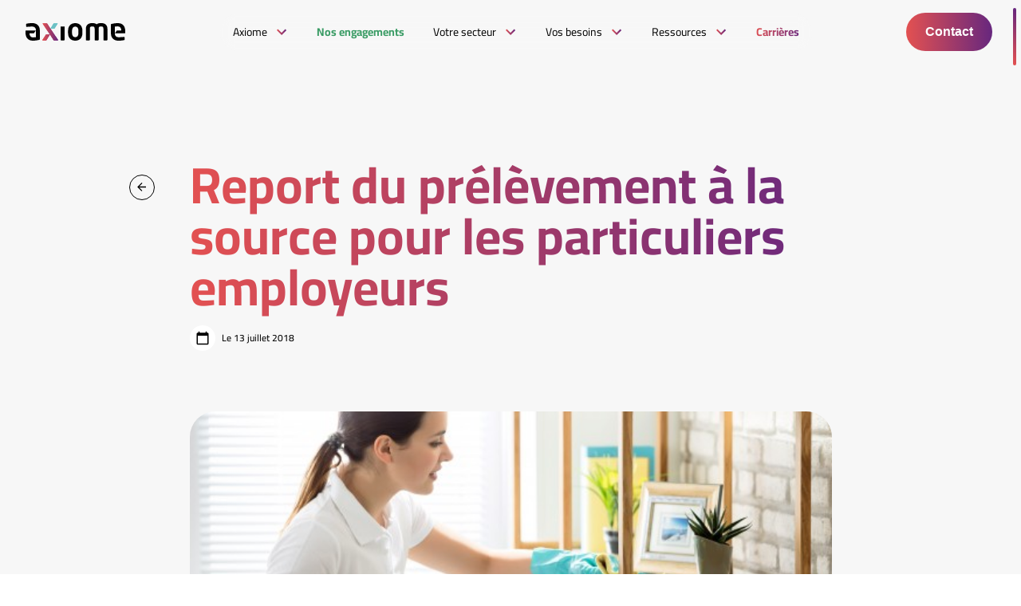

--- FILE ---
content_type: text/html; charset=UTF-8
request_url: https://axiomeassocies.fr/article/report-du-prelevement-a-la-source-pour-les-particuliers-employeurs/
body_size: 15971
content:

<!doctype html>
<html class="no-js" lang="fr-FR">
<head>
    <meta charset="UTF-8" />
    <link rel="stylesheet" href="https://axiomeassocies.fr/app/themes/ikuzo-starter/style.css" type="text/css" media="screen" />
    <meta http-equiv="Content-Type" content="text/html; charset=UTF-8" />
    <meta http-equiv="X-UA-Compatible" content="IE=edge">
    <meta name="viewport" content="width=device-width, initial-scale=1">

    <link rel="apple-touch-icon" sizes="180x180" href="https://axiomeassocies.fr/app/themes/ikuzo-starter/assets/favicon/apple-touch-icon.png">
    <link rel="icon" type="image/png" sizes="32x32" href="https://axiomeassocies.fr/app/themes/ikuzo-starter/assets/favicon/favicon-32x32.png">
    <link rel="icon" type="image/png" sizes="16x16" href="https://axiomeassocies.fr/app/themes/ikuzo-starter/assets/favicon/favicon-16x16.png">
    <link rel="manifest" href="https://axiomeassocies.fr/app/themes/ikuzo-starter/assets/favicon/site.webmanifest">
    <link rel="mask-icon" href="https://axiomeassocies.fr/app/themes/ikuzo-starter/assets/favicon/safari-pinned-tab.svg" color="#5bbad5">
    <link rel="shortcut icon" href="https://axiomeassocies.fr/app/themes/ikuzo-starter/assets/favicon/favicon.ico">
    <meta name="msapplication-TileColor" content="#da532c">
    <meta name="msapplication-config" content="https://axiomeassocies.fr/app/themes/ikuzo-starter/assets/favicon/browserconfig.xml">

    <meta name='robots' content='noindex, nofollow' />

	<!-- This site is optimized with the Yoast SEO plugin v23.3 - https://yoast.com/wordpress/plugins/seo/ -->
	<title>Report du prélèvement à la source pour les particuliers employeurs - Axiome Associés</title>
	<meta property="og:locale" content="fr_FR" />
	<meta property="og:type" content="article" />
	<meta property="og:title" content="Report du prélèvement à la source pour les particuliers employeurs - Axiome Associés" />
	<meta property="og:description" content="Le prélèvement à la source sur les salaires versés par les particuliers employeurs ne s’appliquera qu’à partir de 2020." />
	<meta property="og:url" content="https://axiomeassocies.fr/article/report-du-prelevement-a-la-source-pour-les-particuliers-employeurs/" />
	<meta property="og:site_name" content="Axiome Associés" />
	<meta property="article:publisher" content="https://www.facebook.com/groupeaxiomeassocies/" />
	<meta property="article:modified_time" content="2025-07-03T17:08:54+00:00" />
	<meta name="twitter:card" content="summary_large_image" />
	<meta name="twitter:site" content="@axiomeassocies" />
	<meta name="twitter:label1" content="Durée de lecture estimée" />
	<meta name="twitter:data1" content="1 minute" />
	<script type="application/ld+json" class="yoast-schema-graph">{"@context":"https://schema.org","@graph":[{"@type":"WebPage","@id":"https://axiomeassocies.fr/article/report-du-prelevement-a-la-source-pour-les-particuliers-employeurs/","url":"https://axiomeassocies.fr/article/report-du-prelevement-a-la-source-pour-les-particuliers-employeurs/","name":"Report du prélèvement à la source pour les particuliers employeurs - Axiome Associés","isPartOf":{"@id":"https://axiomeassocies.fr/#website"},"datePublished":"2018-07-13T08:00:00+00:00","dateModified":"2025-07-03T17:08:54+00:00","breadcrumb":{"@id":"https://axiomeassocies.fr/article/report-du-prelevement-a-la-source-pour-les-particuliers-employeurs/#breadcrumb"},"inLanguage":"fr-FR","potentialAction":[{"@type":"ReadAction","target":["https://axiomeassocies.fr/article/report-du-prelevement-a-la-source-pour-les-particuliers-employeurs/"]}]},{"@type":"BreadcrumbList","@id":"https://axiomeassocies.fr/article/report-du-prelevement-a-la-source-pour-les-particuliers-employeurs/#breadcrumb","itemListElement":[{"@type":"ListItem","position":1,"name":"Accueil","item":"https://axiomeassocies.fr/"},{"@type":"ListItem","position":2,"name":"Ressources","item":"/ressources"},{"@type":"ListItem","position":3,"name":"Veille métier","item":"/ressources/veille-metier"},{"@type":"ListItem","position":4,"name":"Report du prélèvement à la source pour les particuliers employeurs"}]},{"@type":"WebSite","@id":"https://axiomeassocies.fr/#website","url":"https://axiomeassocies.fr/","name":"Axiome Associés","description":"Experts comptables Audit Avignon Montpellier Nimes Perpignan Béziers","publisher":{"@id":"https://axiomeassocies.fr/#organization"},"potentialAction":[{"@type":"SearchAction","target":{"@type":"EntryPoint","urlTemplate":"https://axiomeassocies.fr/?s={search_term_string}"},"query-input":"required name=search_term_string"}],"inLanguage":"fr-FR"},{"@type":"Organization","@id":"https://axiomeassocies.fr/#organization","name":"Axiome Associés","url":"https://axiomeassocies.fr/","logo":{"@type":"ImageObject","inLanguage":"fr-FR","@id":"https://axiomeassocies.fr/#/schema/logo/image/","url":"https://axiomeassocies.fr/app/uploads/2023/01/logo-axiome-associes.jpg","contentUrl":"https://axiomeassocies.fr/app/uploads/2023/01/logo-axiome-associes.jpg","width":1000,"height":270,"caption":"Axiome Associés"},"image":{"@id":"https://axiomeassocies.fr/#/schema/logo/image/"},"sameAs":["https://www.facebook.com/groupeaxiomeassocies/","https://x.com/axiomeassocies","https://www.linkedin.com/company/axiome-associes/","https://www.instagram.com/axiome_associes/"]}]}</script>
	<!-- / Yoast SEO plugin. -->


<link rel="alternate" type="application/rss+xml" title="Axiome Associés &raquo; Flux" href="https://axiomeassocies.fr/feed/" />
<link rel="alternate" type="application/rss+xml" title="Axiome Associés &raquo; Flux des commentaires" href="https://axiomeassocies.fr/comments/feed/" />
<script type="text/javascript">
/* <![CDATA[ */
window._wpemojiSettings = {"baseUrl":"https:\/\/s.w.org\/images\/core\/emoji\/15.0.3\/72x72\/","ext":".png","svgUrl":"https:\/\/s.w.org\/images\/core\/emoji\/15.0.3\/svg\/","svgExt":".svg","source":{"concatemoji":"https:\/\/axiomeassocies.fr\/wp\/wp-includes\/js\/wp-emoji-release.min.js"}};
/*! This file is auto-generated */
!function(i,n){var o,s,e;function c(e){try{var t={supportTests:e,timestamp:(new Date).valueOf()};sessionStorage.setItem(o,JSON.stringify(t))}catch(e){}}function p(e,t,n){e.clearRect(0,0,e.canvas.width,e.canvas.height),e.fillText(t,0,0);var t=new Uint32Array(e.getImageData(0,0,e.canvas.width,e.canvas.height).data),r=(e.clearRect(0,0,e.canvas.width,e.canvas.height),e.fillText(n,0,0),new Uint32Array(e.getImageData(0,0,e.canvas.width,e.canvas.height).data));return t.every(function(e,t){return e===r[t]})}function u(e,t,n){switch(t){case"flag":return n(e,"\ud83c\udff3\ufe0f\u200d\u26a7\ufe0f","\ud83c\udff3\ufe0f\u200b\u26a7\ufe0f")?!1:!n(e,"\ud83c\uddfa\ud83c\uddf3","\ud83c\uddfa\u200b\ud83c\uddf3")&&!n(e,"\ud83c\udff4\udb40\udc67\udb40\udc62\udb40\udc65\udb40\udc6e\udb40\udc67\udb40\udc7f","\ud83c\udff4\u200b\udb40\udc67\u200b\udb40\udc62\u200b\udb40\udc65\u200b\udb40\udc6e\u200b\udb40\udc67\u200b\udb40\udc7f");case"emoji":return!n(e,"\ud83d\udc26\u200d\u2b1b","\ud83d\udc26\u200b\u2b1b")}return!1}function f(e,t,n){var r="undefined"!=typeof WorkerGlobalScope&&self instanceof WorkerGlobalScope?new OffscreenCanvas(300,150):i.createElement("canvas"),a=r.getContext("2d",{willReadFrequently:!0}),o=(a.textBaseline="top",a.font="600 32px Arial",{});return e.forEach(function(e){o[e]=t(a,e,n)}),o}function t(e){var t=i.createElement("script");t.src=e,t.defer=!0,i.head.appendChild(t)}"undefined"!=typeof Promise&&(o="wpEmojiSettingsSupports",s=["flag","emoji"],n.supports={everything:!0,everythingExceptFlag:!0},e=new Promise(function(e){i.addEventListener("DOMContentLoaded",e,{once:!0})}),new Promise(function(t){var n=function(){try{var e=JSON.parse(sessionStorage.getItem(o));if("object"==typeof e&&"number"==typeof e.timestamp&&(new Date).valueOf()<e.timestamp+604800&&"object"==typeof e.supportTests)return e.supportTests}catch(e){}return null}();if(!n){if("undefined"!=typeof Worker&&"undefined"!=typeof OffscreenCanvas&&"undefined"!=typeof URL&&URL.createObjectURL&&"undefined"!=typeof Blob)try{var e="postMessage("+f.toString()+"("+[JSON.stringify(s),u.toString(),p.toString()].join(",")+"));",r=new Blob([e],{type:"text/javascript"}),a=new Worker(URL.createObjectURL(r),{name:"wpTestEmojiSupports"});return void(a.onmessage=function(e){c(n=e.data),a.terminate(),t(n)})}catch(e){}c(n=f(s,u,p))}t(n)}).then(function(e){for(var t in e)n.supports[t]=e[t],n.supports.everything=n.supports.everything&&n.supports[t],"flag"!==t&&(n.supports.everythingExceptFlag=n.supports.everythingExceptFlag&&n.supports[t]);n.supports.everythingExceptFlag=n.supports.everythingExceptFlag&&!n.supports.flag,n.DOMReady=!1,n.readyCallback=function(){n.DOMReady=!0}}).then(function(){return e}).then(function(){var e;n.supports.everything||(n.readyCallback(),(e=n.source||{}).concatemoji?t(e.concatemoji):e.wpemoji&&e.twemoji&&(t(e.twemoji),t(e.wpemoji)))}))}((window,document),window._wpemojiSettings);
/* ]]> */
</script>
<style id='wp-emoji-styles-inline-css' type='text/css'>

	img.wp-smiley, img.emoji {
		display: inline !important;
		border: none !important;
		box-shadow: none !important;
		height: 1em !important;
		width: 1em !important;
		margin: 0 0.07em !important;
		vertical-align: -0.1em !important;
		background: none !important;
		padding: 0 !important;
	}
</style>
<link rel='stylesheet' id='wp-block-library-css' href='https://axiomeassocies.fr/wp/wp-includes/css/dist/block-library/style.min.css' type='text/css' media='all' />
<style id='global-styles-inline-css' type='text/css'>
:root{--wp--preset--aspect-ratio--square: 1;--wp--preset--aspect-ratio--4-3: 4/3;--wp--preset--aspect-ratio--3-4: 3/4;--wp--preset--aspect-ratio--3-2: 3/2;--wp--preset--aspect-ratio--2-3: 2/3;--wp--preset--aspect-ratio--16-9: 16/9;--wp--preset--aspect-ratio--9-16: 9/16;--wp--preset--color--black: #000000;--wp--preset--color--cyan-bluish-gray: #abb8c3;--wp--preset--color--white: #ffffff;--wp--preset--color--pale-pink: #f78da7;--wp--preset--color--vivid-red: #cf2e2e;--wp--preset--color--luminous-vivid-orange: #ff6900;--wp--preset--color--luminous-vivid-amber: #fcb900;--wp--preset--color--light-green-cyan: #7bdcb5;--wp--preset--color--vivid-green-cyan: #00d084;--wp--preset--color--pale-cyan-blue: #8ed1fc;--wp--preset--color--vivid-cyan-blue: #0693e3;--wp--preset--color--vivid-purple: #9b51e0;--wp--preset--color--primary: #E6B600;--wp--preset--color--secondary: #CC8E02;--wp--preset--color--greydark: #211F1F;--wp--preset--color--grey: #999999;--wp--preset--color--greylight: #E6E1DB;--wp--preset--gradient--vivid-cyan-blue-to-vivid-purple: linear-gradient(135deg,rgba(6,147,227,1) 0%,rgb(155,81,224) 100%);--wp--preset--gradient--light-green-cyan-to-vivid-green-cyan: linear-gradient(135deg,rgb(122,220,180) 0%,rgb(0,208,130) 100%);--wp--preset--gradient--luminous-vivid-amber-to-luminous-vivid-orange: linear-gradient(135deg,rgba(252,185,0,1) 0%,rgba(255,105,0,1) 100%);--wp--preset--gradient--luminous-vivid-orange-to-vivid-red: linear-gradient(135deg,rgba(255,105,0,1) 0%,rgb(207,46,46) 100%);--wp--preset--gradient--very-light-gray-to-cyan-bluish-gray: linear-gradient(135deg,rgb(238,238,238) 0%,rgb(169,184,195) 100%);--wp--preset--gradient--cool-to-warm-spectrum: linear-gradient(135deg,rgb(74,234,220) 0%,rgb(151,120,209) 20%,rgb(207,42,186) 40%,rgb(238,44,130) 60%,rgb(251,105,98) 80%,rgb(254,248,76) 100%);--wp--preset--gradient--blush-light-purple: linear-gradient(135deg,rgb(255,206,236) 0%,rgb(152,150,240) 100%);--wp--preset--gradient--blush-bordeaux: linear-gradient(135deg,rgb(254,205,165) 0%,rgb(254,45,45) 50%,rgb(107,0,62) 100%);--wp--preset--gradient--luminous-dusk: linear-gradient(135deg,rgb(255,203,112) 0%,rgb(199,81,192) 50%,rgb(65,88,208) 100%);--wp--preset--gradient--pale-ocean: linear-gradient(135deg,rgb(255,245,203) 0%,rgb(182,227,212) 50%,rgb(51,167,181) 100%);--wp--preset--gradient--electric-grass: linear-gradient(135deg,rgb(202,248,128) 0%,rgb(113,206,126) 100%);--wp--preset--gradient--midnight: linear-gradient(135deg,rgb(2,3,129) 0%,rgb(40,116,252) 100%);--wp--preset--font-size--small: 0.8em;--wp--preset--font-size--medium: 1.3em;--wp--preset--font-size--large: 1.6em;--wp--preset--font-size--x-large: 42px;--wp--preset--font-size--normal: 1em;--wp--preset--spacing--20: 0.44rem;--wp--preset--spacing--30: 0.67rem;--wp--preset--spacing--40: 1rem;--wp--preset--spacing--50: 1.5rem;--wp--preset--spacing--60: 2.25rem;--wp--preset--spacing--70: 3.38rem;--wp--preset--spacing--80: 5.06rem;--wp--preset--shadow--natural: 6px 6px 9px rgba(0, 0, 0, 0.2);--wp--preset--shadow--deep: 12px 12px 50px rgba(0, 0, 0, 0.4);--wp--preset--shadow--sharp: 6px 6px 0px rgba(0, 0, 0, 0.2);--wp--preset--shadow--outlined: 6px 6px 0px -3px rgba(255, 255, 255, 1), 6px 6px rgba(0, 0, 0, 1);--wp--preset--shadow--crisp: 6px 6px 0px rgba(0, 0, 0, 1);}:root { --wp--style--global--content-size: 1320px;--wp--style--global--wide-size: 1320px; }:where(body) { margin: 0; }.wp-site-blocks > .alignleft { float: left; margin-right: 2em; }.wp-site-blocks > .alignright { float: right; margin-left: 2em; }.wp-site-blocks > .aligncenter { justify-content: center; margin-left: auto; margin-right: auto; }:where(.is-layout-flex){gap: 0.5em;}:where(.is-layout-grid){gap: 0.5em;}.is-layout-flow > .alignleft{float: left;margin-inline-start: 0;margin-inline-end: 2em;}.is-layout-flow > .alignright{float: right;margin-inline-start: 2em;margin-inline-end: 0;}.is-layout-flow > .aligncenter{margin-left: auto !important;margin-right: auto !important;}.is-layout-constrained > .alignleft{float: left;margin-inline-start: 0;margin-inline-end: 2em;}.is-layout-constrained > .alignright{float: right;margin-inline-start: 2em;margin-inline-end: 0;}.is-layout-constrained > .aligncenter{margin-left: auto !important;margin-right: auto !important;}.is-layout-constrained > :where(:not(.alignleft):not(.alignright):not(.alignfull)){max-width: var(--wp--style--global--content-size);margin-left: auto !important;margin-right: auto !important;}.is-layout-constrained > .alignwide{max-width: var(--wp--style--global--wide-size);}body .is-layout-flex{display: flex;}.is-layout-flex{flex-wrap: wrap;align-items: center;}.is-layout-flex > :is(*, div){margin: 0;}body .is-layout-grid{display: grid;}.is-layout-grid > :is(*, div){margin: 0;}:root :where(body){padding-top: 0px;padding-right: 0px;padding-bottom: 0px;padding-left: 0px;}a:where(:not(.wp-element-button)){text-decoration: underline;}:root :where(.wp-element-button, .wp-block-button__link){background-color: #32373c;border-width: 0;color: #fff;font-family: inherit;font-size: inherit;line-height: inherit;padding: calc(0.667em + 2px) calc(1.333em + 2px);text-decoration: none;}.has-black-color{color: var(--wp--preset--color--black) !important;}.has-cyan-bluish-gray-color{color: var(--wp--preset--color--cyan-bluish-gray) !important;}.has-white-color{color: var(--wp--preset--color--white) !important;}.has-pale-pink-color{color: var(--wp--preset--color--pale-pink) !important;}.has-vivid-red-color{color: var(--wp--preset--color--vivid-red) !important;}.has-luminous-vivid-orange-color{color: var(--wp--preset--color--luminous-vivid-orange) !important;}.has-luminous-vivid-amber-color{color: var(--wp--preset--color--luminous-vivid-amber) !important;}.has-light-green-cyan-color{color: var(--wp--preset--color--light-green-cyan) !important;}.has-vivid-green-cyan-color{color: var(--wp--preset--color--vivid-green-cyan) !important;}.has-pale-cyan-blue-color{color: var(--wp--preset--color--pale-cyan-blue) !important;}.has-vivid-cyan-blue-color{color: var(--wp--preset--color--vivid-cyan-blue) !important;}.has-vivid-purple-color{color: var(--wp--preset--color--vivid-purple) !important;}.has-primary-color{color: var(--wp--preset--color--primary) !important;}.has-secondary-color{color: var(--wp--preset--color--secondary) !important;}.has-greydark-color{color: var(--wp--preset--color--greydark) !important;}.has-grey-color{color: var(--wp--preset--color--grey) !important;}.has-greylight-color{color: var(--wp--preset--color--greylight) !important;}.has-black-background-color{background-color: var(--wp--preset--color--black) !important;}.has-cyan-bluish-gray-background-color{background-color: var(--wp--preset--color--cyan-bluish-gray) !important;}.has-white-background-color{background-color: var(--wp--preset--color--white) !important;}.has-pale-pink-background-color{background-color: var(--wp--preset--color--pale-pink) !important;}.has-vivid-red-background-color{background-color: var(--wp--preset--color--vivid-red) !important;}.has-luminous-vivid-orange-background-color{background-color: var(--wp--preset--color--luminous-vivid-orange) !important;}.has-luminous-vivid-amber-background-color{background-color: var(--wp--preset--color--luminous-vivid-amber) !important;}.has-light-green-cyan-background-color{background-color: var(--wp--preset--color--light-green-cyan) !important;}.has-vivid-green-cyan-background-color{background-color: var(--wp--preset--color--vivid-green-cyan) !important;}.has-pale-cyan-blue-background-color{background-color: var(--wp--preset--color--pale-cyan-blue) !important;}.has-vivid-cyan-blue-background-color{background-color: var(--wp--preset--color--vivid-cyan-blue) !important;}.has-vivid-purple-background-color{background-color: var(--wp--preset--color--vivid-purple) !important;}.has-primary-background-color{background-color: var(--wp--preset--color--primary) !important;}.has-secondary-background-color{background-color: var(--wp--preset--color--secondary) !important;}.has-greydark-background-color{background-color: var(--wp--preset--color--greydark) !important;}.has-grey-background-color{background-color: var(--wp--preset--color--grey) !important;}.has-greylight-background-color{background-color: var(--wp--preset--color--greylight) !important;}.has-black-border-color{border-color: var(--wp--preset--color--black) !important;}.has-cyan-bluish-gray-border-color{border-color: var(--wp--preset--color--cyan-bluish-gray) !important;}.has-white-border-color{border-color: var(--wp--preset--color--white) !important;}.has-pale-pink-border-color{border-color: var(--wp--preset--color--pale-pink) !important;}.has-vivid-red-border-color{border-color: var(--wp--preset--color--vivid-red) !important;}.has-luminous-vivid-orange-border-color{border-color: var(--wp--preset--color--luminous-vivid-orange) !important;}.has-luminous-vivid-amber-border-color{border-color: var(--wp--preset--color--luminous-vivid-amber) !important;}.has-light-green-cyan-border-color{border-color: var(--wp--preset--color--light-green-cyan) !important;}.has-vivid-green-cyan-border-color{border-color: var(--wp--preset--color--vivid-green-cyan) !important;}.has-pale-cyan-blue-border-color{border-color: var(--wp--preset--color--pale-cyan-blue) !important;}.has-vivid-cyan-blue-border-color{border-color: var(--wp--preset--color--vivid-cyan-blue) !important;}.has-vivid-purple-border-color{border-color: var(--wp--preset--color--vivid-purple) !important;}.has-primary-border-color{border-color: var(--wp--preset--color--primary) !important;}.has-secondary-border-color{border-color: var(--wp--preset--color--secondary) !important;}.has-greydark-border-color{border-color: var(--wp--preset--color--greydark) !important;}.has-grey-border-color{border-color: var(--wp--preset--color--grey) !important;}.has-greylight-border-color{border-color: var(--wp--preset--color--greylight) !important;}.has-vivid-cyan-blue-to-vivid-purple-gradient-background{background: var(--wp--preset--gradient--vivid-cyan-blue-to-vivid-purple) !important;}.has-light-green-cyan-to-vivid-green-cyan-gradient-background{background: var(--wp--preset--gradient--light-green-cyan-to-vivid-green-cyan) !important;}.has-luminous-vivid-amber-to-luminous-vivid-orange-gradient-background{background: var(--wp--preset--gradient--luminous-vivid-amber-to-luminous-vivid-orange) !important;}.has-luminous-vivid-orange-to-vivid-red-gradient-background{background: var(--wp--preset--gradient--luminous-vivid-orange-to-vivid-red) !important;}.has-very-light-gray-to-cyan-bluish-gray-gradient-background{background: var(--wp--preset--gradient--very-light-gray-to-cyan-bluish-gray) !important;}.has-cool-to-warm-spectrum-gradient-background{background: var(--wp--preset--gradient--cool-to-warm-spectrum) !important;}.has-blush-light-purple-gradient-background{background: var(--wp--preset--gradient--blush-light-purple) !important;}.has-blush-bordeaux-gradient-background{background: var(--wp--preset--gradient--blush-bordeaux) !important;}.has-luminous-dusk-gradient-background{background: var(--wp--preset--gradient--luminous-dusk) !important;}.has-pale-ocean-gradient-background{background: var(--wp--preset--gradient--pale-ocean) !important;}.has-electric-grass-gradient-background{background: var(--wp--preset--gradient--electric-grass) !important;}.has-midnight-gradient-background{background: var(--wp--preset--gradient--midnight) !important;}.has-small-font-size{font-size: var(--wp--preset--font-size--small) !important;}.has-medium-font-size{font-size: var(--wp--preset--font-size--medium) !important;}.has-large-font-size{font-size: var(--wp--preset--font-size--large) !important;}.has-x-large-font-size{font-size: var(--wp--preset--font-size--x-large) !important;}.has-normal-font-size{font-size: var(--wp--preset--font-size--normal) !important;}
:where(.wp-block-post-template.is-layout-flex){gap: 1.25em;}:where(.wp-block-post-template.is-layout-grid){gap: 1.25em;}
:where(.wp-block-columns.is-layout-flex){gap: 2em;}:where(.wp-block-columns.is-layout-grid){gap: 2em;}
:root :where(.wp-block-pullquote){font-size: 1.5em;line-height: 1.6;}
</style>
<link rel='stylesheet' id='style-css' href='https://axiomeassocies.fr/app/themes/ikuzo-starter/build/app.css?ver=1.0.12' type='text/css' media='all' />
<link rel='stylesheet' id='wp_mailjet_form_builder_widget-widget-front-styles-css' href='https://axiomeassocies.fr/app/plugins/mailjet-for-wordpress/src/widgetformbuilder/css/front-widget.css' type='text/css' media='all' />
<script type="text/javascript" src="https://axiomeassocies.fr/wp/wp-includes/js/jquery/jquery.min.js" id="jquery-core-js"></script>
<script type="text/javascript" src="https://axiomeassocies.fr/wp/wp-includes/js/jquery/jquery-migrate.min.js" id="jquery-migrate-js"></script>
<link rel="https://api.w.org/" href="https://axiomeassocies.fr/wp-json/" /><link rel="alternate" title="JSON" type="application/json" href="https://axiomeassocies.fr/wp-json/wp/v2/article/2870" /><link rel="EditURI" type="application/rsd+xml" title="RSD" href="https://axiomeassocies.fr/wp/xmlrpc.php?rsd" />
<link rel='shortlink' href='https://axiomeassocies.fr/?p=2870' />
<link rel="alternate" title="oEmbed (JSON)" type="application/json+oembed" href="https://axiomeassocies.fr/wp-json/oembed/1.0/embed?url=https%3A%2F%2Faxiomeassocies.fr%2Farticle%2Freport-du-prelevement-a-la-source-pour-les-particuliers-employeurs%2F" />
<link rel="alternate" title="oEmbed (XML)" type="text/xml+oembed" href="https://axiomeassocies.fr/wp-json/oembed/1.0/embed?url=https%3A%2F%2Faxiomeassocies.fr%2Farticle%2Freport-du-prelevement-a-la-source-pour-les-particuliers-employeurs%2F&#038;format=xml" />


	<!-- Google Tag Manager -->
	<script>(function(w,d,s,l,i){w[l]=w[l]||[];w[l].push({'gtm.start':
					new Date().getTime(),event:'gtm.js'});var f=d.getElementsByTagName(s)[0],
				j=d.createElement(s),dl=l!='dataLayer'?'&l='+l:'';j.async=true;j.src=
				'https://www.googletagmanager.com/gtm.js?id='+i+dl;f.parentNode.insertBefore(j,f);
		})(window,document,'script','dataLayer','GTM-TB94T8S');</script>
	<!-- End Google Tag Manager -->

			</head>

<script>document.documentElement.classList.add('js'); document.documentElement.classList.remove('no-js');</script>

	<body class="article-template-default single single-article postid-2870 wp-embed-responsive " data-template="base.twig">
		<!-- Google Tag Manager (noscript) -->
		<noscript><iframe src="https://www.googletagmanager.com/ns.html?id=GTM-TB94T8S"
						  height="0" width="0" style="display:none;visibility:hidden"></iframe></noscript>
		<!-- End Google Tag Manager (noscript) -->

		<header class="navbar ">
			<div class="navbar-inner">
				<a class="navbar-logo" href="https://axiomeassocies.fr">
					<img src="https://axiomeassocies.fr/app/themes/ikuzo-starter/assets/images/logo.svg" alt="Axiome Associés">
					<img src="https://axiomeassocies.fr/app/themes/ikuzo-starter/assets/images/logo-black.svg" alt="Axiome Associés" class="is-dark">
				</a>
				<div class="navbar-menu">
					<div class="close navbar-menu-close js-navbar-toggle"></div>
					<nav class="navbar-menu-inner">
						                        <div class="navbar-item has-dropdown is-hoverable">
                <a href="#" class="navbar-link">
                    <span>Axiome</span>
                </a>
                <div class="navbar-dropdown">
                    <div class="navbar-menu-action navbar-menu-back"></div>
                    <div class="navbar-dropdown-inner">
                                                    <a href="https://axiomeassocies.fr/accueil/qui-sommes-nous/" target="" class="navbar-dropdown-item">
                                Qui sommes-nous ?
                            </a>
                                                    <a href="https://axiomeassocies.fr/accueil/notre-promesse/" target="" class="navbar-dropdown-item">
                                Notre promesse
                            </a>
                                                    <a href="https://axiomeassocies.fr/nos-cabinets/" target="" class="navbar-dropdown-item">
                                Nos cabinets
                            </a>
                                            </div>
                </div>
            </div>
                                <a class="navbar-link is-green menu-item menu-item-type-post_type menu-item-object-page menu-item-13709" target="" href="https://axiomeassocies.fr/nos-engagements/">
                <span>Nos engagements</span>
            </a>
                                <div class="navbar-item has-dropdown is-hoverable">
                <a href="https://axiomeassocies.fr/votre-secteur/" class="navbar-link">
                    <span>Votre secteur</span>
                </a>
                <div class="navbar-dropdown">
                    <div class="navbar-menu-action navbar-menu-back"></div>
                    <div class="navbar-dropdown-inner">
                                                    <a href="https://axiomeassocies.fr/secteurs/agriculture/" target="" class="navbar-dropdown-item">
                                Agriculture
                            </a>
                                                    <a href="https://axiomeassocies.fr/secteurs/art-culture/" target="" class="navbar-dropdown-item">
                                Art &#038; Culture
                            </a>
                                                    <a href="https://axiomeassocies.fr/secteurs/commerce-distribution/" target="" class="navbar-dropdown-item">
                                Commerce &#038; Grande Distribution
                            </a>
                                                    <a href="https://axiomeassocies.fr/secteurs/sociale-solidaire/" target="" class="navbar-dropdown-item">
                                Économie Sociale &#038; Solidaire
                            </a>
                                                    <a href="https://axiomeassocies.fr/secteurs/energie/" target="" class="navbar-dropdown-item">
                                Énergie &#038; Ressources Naturelles
                            </a>
                                                    <a href="https://axiomeassocies.fr/secteurs/immobilier-construction/" target="" class="navbar-dropdown-item">
                                Immobilier &#038; BTP
                            </a>
                                                    <a href="https://axiomeassocies.fr/secteurs/sante/" target="" class="navbar-dropdown-item">
                                Santé
                            </a>
                                                    <a href="https://axiomeassocies.fr/secteurs/social-et-medico-social/" target="" class="navbar-dropdown-item">
                                Social et médico-social
                            </a>
                                                    <a href="https://axiomeassocies.fr/secteurs/tourisme-hotellerie-restauration/" target="" class="navbar-dropdown-item">
                                Tourisme, Hôtellerie &#038; Restauration
                            </a>
                                                    <a href="https://axiomeassocies.fr/secteurs/transport-logistique/" target="" class="navbar-dropdown-item">
                                Transport &#038; Logistique
                            </a>
                                            </div>
                </div>
            </div>
                                <div class="navbar-item has-dropdown is-hoverable">
                <a href="https://axiomeassocies.fr/vos-besoins/" class="navbar-link">
                    <span>Vos besoins</span>
                </a>
                <div class="navbar-dropdown">
                    <div class="navbar-menu-action navbar-menu-back"></div>
                    <div class="navbar-dropdown-inner">
                                                    <a href="https://axiomeassocies.fr/expertises/accomp-conseil/" target="" class="navbar-dropdown-item">
                                Conseils
                            </a>
                                                    <a href="https://axiomeassocies.fr/expertises/audit-com-aux-comptes/" target="" class="navbar-dropdown-item">
                                Audit &#038; Com. aux comptes
                            </a>
                                                    <a href="https://axiomeassocies.fr/expertises/expertise-comptable/" target="" class="navbar-dropdown-item">
                                Expertise comptable
                            </a>
                                                    <a href="https://axiomeassocies.fr/expertises/fiscalite/" target="" class="navbar-dropdown-item">
                                Fiscalité
                            </a>
                                                    <a href="https://axiomeassocies.fr/expertises/gestion-du-personnel/" target="" class="navbar-dropdown-item">
                                Gestion du personnel
                            </a>
                                                    <a href="https://axiomeassocies.fr/expertises/juridique/" target="" class="navbar-dropdown-item">
                                Juridique
                            </a>
                                                    <a href="https://axiomeassocies.fr/expertises/formation/" target="" class="navbar-dropdown-item">
                                Formation
                            </a>
                                            </div>
                </div>
            </div>
                                <div class="navbar-item has-dropdown is-hoverable">
                <a href="https://axiomeassocies.fr/ressources/" class="navbar-link">
                    <span>Ressources</span>
                </a>
                <div class="navbar-dropdown">
                    <div class="navbar-menu-action navbar-menu-back"></div>
                    <div class="navbar-dropdown-inner">
                                                    <a href="https://axiomeassocies.fr/ressources/les-news-par-categories/" target="" class="navbar-dropdown-item">
                                Actualités
                            </a>
                                                    <a href="https://axiomeassocies.fr/ressources/veille-metier/" target="" class="navbar-dropdown-item">
                                Veille métier
                            </a>
                                                    <a href="https://axiomeassocies.fr/ressources/flash-infos-social-medico-social/" target="" class="navbar-dropdown-item">
                                Flash infos Social Médico-Social
                            </a>
                                                    <a href="https://axiomeassocies.fr/ressources/chiffres-utiles/" target="" class="navbar-dropdown-item">
                                Chiffres utiles
                            </a>
                                                    <a href="https://axiomeassocies.fr/ressources/simulateurs/" target="" class="navbar-dropdown-item">
                                Simulateurs
                            </a>
                                                    <a href="https://axiomeassocies.fr/ressources/la-bourse/" target="" class="navbar-dropdown-item">
                                La bourse
                            </a>
                                                    <a href="https://axiomeassocies.fr/ressources/echeanciers/" target="" class="navbar-dropdown-item">
                                Échéanciers
                            </a>
                                            </div>
                </div>
            </div>
                                <a class="navbar-link has-color menu-item menu-item-type-post_type menu-item-object-page menu-item-167" target="" href="https://axiomeassocies.fr/carrieres/">
                <span>Carrières</span>
            </a>
            					</nav>
					<div class="navbar-dropdown-bg"></div>
				</div>
				<div class="navbar-buttons">
					<button class="navbar-button js-contact-popup">
						Contact
					</button>
					<button class="navbar-button js-navbar-toggle">
						Menu
					</button>
				</div>
			</div>
		</header>

		<main id="main">
			    <article class="newsdetail js-navbar-breakpoint" data-mode="dark" id="k4_12567585" data-type="actualite">
        <section class="section" style="padding-bottom: 0;">
            <div class="container is-small newsdetail-top">
                <a
                        class="backlink"  title="Retour"
                                                    href="https://axiomeassocies.fr/ressources/les-news-par-categories/"
                                        ></a>

                <h1 class="title is-1">Report du prélèvement à la source pour les particuliers employeurs</h1>

                <div class="newsdetail-head">
                    <div class="newsitem-data">
                        <div class="newsitem-data-image">
                            <svg class="icon" width="18" height="18">
            <use xlink:href="https://axiomeassocies.fr/app/themes/ikuzo-starter/assets/images/svgsprite.svg#calendar"></use>
        </svg>
                        </div>
                        <div>Le 13 juillet 2018</div>
                    </div>
                </div>
            </div>
        </section>

        <section class="section">
            <div class="container is-small">
                <div class="content">
                                            <img class="echo-media" src="/app/uploads/echos/k4_12567585.jpg" alt="" />
                    
                                            <p class="has-medium-font-size">Le prélèvement à la source sur les salaires versés par les particuliers employeurs ne s’appliquera qu’à partir de 2020.</p>
                    
                    

      <div class="echo-section">
         <div class="echo-section-content">
            <p>Le ministre de l’Action et des Comptes publics, Gérald Darmanin, vient d’annoncer le report d’un an du prélèvement à la source sur les rémunérations versées directement aux salariés par les particuliers en 2019. Un report nécessaire, selon le ministre, pour laisser le temps aux pouvoirs publics de trouver la bonne formule permettant aux particuliers employeurs de déclarer facilement leurs salariés et d’acquitter en même temps aussi bien les cotisations sociales que l’impôt à la source.</p>
            <p>Concrètement, en 2019, le particulier continuera de déclarer, auprès du centre CESU-PAJEMPLOI, le nombre d’heures effectuées par son salarié en cours du mois et le salaire net (déduction faite des cotisations sociales) qu’il compte lui verser. Le centre CESU ou PAJEMPLOI appliquera un taux de prélèvement à la source de 0 % sur le salaire à verser. Le particulier versera au salarié le montant net habituel.</p>
            <p>Du côté du salarié, s’il est imposable, des mesures d’accompagnement seront mises en place. Tout d’abord, un simulateur sera disponible sur www.impots.gouv.fr pour estimer le montant de prélèvement à la source mensuel. Ensuite, le salarié qui souhaite tout de même régler son impôt 2019 pourra verser, chaque mois, un acompte libre via le service « Gérer mon prélèvement à la source ». Enfin, le salarié qui souhaite attendre 2020 pour régler l’impôt bénéficiera d’une mesure automatique d’étalement de son imposition sur le dernier trimestre 2020 si le montant de celui-ci est supérieur à 300 €.</p>
         </div>
      </div>
   


                    <p class="echo-copy">
                        &copy; Les Echos Publishing 2018
                                                    - Crédit photo : Copyright (C) Andrey Popov
                                            </p>
                </div>
            </div>
        </section>

                    <section class="section homenews is-grey-light js-navbar-breakpoint" data-mode="dark">
    <div class="container">
        <div class="homenews-title">
            <div class="suptitle" data-scroll-anim="fade" data-scroll-direction="right" data-scroll-parent="1">NEWSROOM</div><br>
            <h2 class="title is-1"
                data-scroll-anim="fade" data-scroll-direction="right" data-scroll-anim-use-percent="1" data-scroll-anim-movement="25" data-scroll-parent="1">
                Sur le même sujet
            </h2>
        </div>
        <div class="homenews-head" data-scroll-anim="fade" data-scroll-direction="right" data-scroll-anim-use-percent="1" data-scroll-anim-movement="50" data-scroll-anim-duration="1.25" data-scroll-parent="1">
            <div class="content">
                
            </div>
                    </div>
        <div class="glide js-slider" data-component="GlideSlider" data-mode="homenews" data-scroll-anim="fade" data-scroll-direction="right" data-scroll-anim-use-percent="1" data-scroll-anim-movement="80" data-scroll-anim-duration="1.5" data-scroll-parent="1">
            <div class="glide__track" data-glide-el="track">
                <div class="glide__slides">
                                                                    

<a class="newsitem glide__slide" href="https://axiomeassocies.fr/calendrier-de-declaration-des-revenus-2024/">
	<span class="newsitem-image">
		<img width="600" height="500" src="https://axiomeassocies.fr/app/uploads/2025/04/250409_declaration-revenus-600x500.jpg" class="attachment-listing size-listing wp-post-image" alt="Lancement campagne 2025 déclaration revenus 2024" decoding="async" loading="lazy" />
	</span>

    <span class="newsitem-body">
		            <span class="newsitem-categories">
                <span class="newsitem-category">
                    Fiscalité
                </span>
            </span>
        		<span class="newsitem-title">Calendrier de déclaration des revenus 2024</span>
        <span class="newsitem-excerpt">Le service de déclaration en ligne ouvre le jeudi 10 avril 2025 sur le…</span>
        <span class="newsitem-postedat">
            Le 9 avril 2025
        </span>
                                <span class="newsitem-author newsitem-data">
                <span class="newsitem-data-image">
                                            <img width="401" height="600" src="https://axiomeassocies.fr/app/uploads/2022/12/Stephanie-BISMAN-6-401x600.jpg" class="attachment-thumbnail size-thumbnail" alt="Stéphanie BISMAN-JAMMA, responsable communication" decoding="async" loading="lazy" srcset="https://axiomeassocies.fr/app/uploads/2022/12/Stephanie-BISMAN-6-401x600.jpg 401w, https://axiomeassocies.fr/app/uploads/2022/12/Stephanie-BISMAN-6-601x900.jpg 601w, https://axiomeassocies.fr/app/uploads/2022/12/Stephanie-BISMAN-6-768x1151.jpg 768w, https://axiomeassocies.fr/app/uploads/2022/12/Stephanie-BISMAN-6.jpg 801w" sizes="(max-width: 401px) 100vw, 401px" />
                                    </span>
                <span>Stéphanie BISMAN-JAMMA</span>
            </span>
        	</span>
</a>
                                                                    

<a class="newsitem is-article glide__slide  is-fiscalite " href="https://axiomeassocies.fr/article/l-espace-particulier-sur-impots-gouv-fr-rebaptise/" rel="nofollow">
	<span class="newsitem-image">
                    <img src="/app/uploads/echos/k4_23948833.jpg" alt="" />
        	</span>

    <span class="newsitem-body">
		            <span class="newsitem-categories">
                                    <span class="newsitem-category">
                        Fiscalité
                    </span>
                            </span>
        		<span class="newsitem-title">L’« espace particulier » sur impots.gouv.fr rebaptisé !</span>
        <span class="newsitem-excerpt">L’espace sécurisé dont disposent en ligne les contribuables sur le site impots.gouv.fr a été…</span>
        <span class="newsitem-postedat">
            Le 23 janvier 2026
        </span>
	</span>
</a>
                                                                    

<a class="newsitem is-article glide__slide  is-fiscalite  is-patrimoine " href="https://axiomeassocies.fr/article/duflot-pinel-denormandie-les-plafonds-2026-ont-ete-publies/" rel="nofollow">
	<span class="newsitem-image">
                    <img src="/app/uploads/echos/k4_23944960.jpg" alt="" />
        	</span>

    <span class="newsitem-body">
		            <span class="newsitem-categories">
                                    <span class="newsitem-category">
                        Fiscalité
                    </span>
                                    <span class="newsitem-category">
                        Patrimoine
                    </span>
                            </span>
        		<span class="newsitem-title">Duflot, Pinel, Denormandie : les plafonds 2026 ont été publiés</span>
        <span class="newsitem-excerpt">Les plafonds de loyers et de ressources du locataire pour les dispositifs d’incitation fiscale…</span>
        <span class="newsitem-postedat">
            Le 22 janvier 2026
        </span>
	</span>
</a>
                                                                    

<a class="newsitem is-article glide__slide  is-fiscalite " href="https://axiomeassocies.fr/article/pas-de-report-en-arriere-des-deficits-en-cas-de-changement-dactivite/" rel="nofollow">
	<span class="newsitem-image">
                    <img src="/app/uploads/echos/k4_23944450.jpg" alt="" />
        	</span>

    <span class="newsitem-body">
		            <span class="newsitem-categories">
                                    <span class="newsitem-category">
                        Fiscalité
                    </span>
                            </span>
        		<span class="newsitem-title">Pas de report en arrière des déficits en cas de changement d’activité</span>
        <span class="newsitem-excerpt">L’option pour le report en arrière du déficit d’un exercice sur le bénéfice de…</span>
        <span class="newsitem-postedat">
            Le 21 janvier 2026
        </span>
	</span>
</a>
                                                                    

<a class="newsitem is-article glide__slide  is-patrimoine " href="https://axiomeassocies.fr/article/plans-depargne-logement-une-vague-de-clotures-en-approche/" rel="nofollow">
	<span class="newsitem-image">
                    <img src="/app/uploads/echos/k4_23933940.jpg" alt="" />
        	</span>

    <span class="newsitem-body">
		            <span class="newsitem-categories">
                                    <span class="newsitem-category">
                        Patrimoine
                    </span>
                            </span>
        		<span class="newsitem-title">Plans d’épargne logement : une vague de clôtures en approche</span>
        <span class="newsitem-excerpt">Les Plans d’épargne logement souscrits en 2011 arriveront à échéance durant l’année 2026. Une bonne occasion…</span>
        <span class="newsitem-postedat">
            Le 19 janvier 2026
        </span>
	</span>
</a>
                                                                    

<a class="newsitem is-article glide__slide  is-fiscalite " href="https://axiomeassocies.fr/article/un-nouveau-code-pour-la-tva-au-1-septembre-2026/" rel="nofollow">
	<span class="newsitem-image">
                    <img src="/app/uploads/echos/k4_23925533.jpg" alt="" />
        	</span>

    <span class="newsitem-body">
		            <span class="newsitem-categories">
                                    <span class="newsitem-category">
                        Fiscalité
                    </span>
                            </span>
        		<span class="newsitem-title">Un nouveau Code pour la TVA au 1 septembre 2026</span>
        <span class="newsitem-excerpt">Le transfert des dispositions relatives à la TVA, qui figurent actuellement dans le Code…</span>
        <span class="newsitem-postedat">
            Le 16 janvier 2026
        </span>
	</span>
</a>
                                    </div>
            </div>
            <div class="glide__arrows is-bottom is-mobile" data-glide-el="controls" aria-hidden="true">
                <button class="glide__arrow glide__arrow--left" data-glide-dir="<" title="Précédent"></button>
                <button class="glide__arrow glide__arrow--right" data-glide-dir=">" title="Suivant"></button>
            </div>
            <div class="glide__bullets is-desktop" data-glide-el="controls[nav]" aria-hidden="true">
                                                            <button class="glide__bullet" data-glide-dir="=0"></button>
                                                                                <button class="glide__bullet" data-glide-dir="=1"></button>
                                                                                <button class="glide__bullet" data-glide-dir="=2"></button>
                                                                                <button class="glide__bullet" data-glide-dir="=3"></button>
                                                                                <button class="glide__bullet" data-glide-dir="=4"></button>
                                                                                    </div>
            <div class="glide-bg js-navbar-breakpoint" data-mode="light"></div>
        </div>
    </div>
</section>
            </article>
		</main>

					
<div class="js-navbar-breakpoint" data-mode="light"></div>

<nav class="breadcrumbs"><span><span><a href="https://axiomeassocies.fr/">Accueil</a></span>  <span><a href="/ressources">Ressources</a></span>  <span><a href="/ressources/veille-metier">Veille métier</a></span>  <span class="breadcrumb_last" aria-current="page">Report du prélèvement à la source pour les particuliers employeurs</span></span></nav>

<footer class="footer">
    <div class="section">
        <div class="container">
            <div class="footer-top">
                <div class="footer-col">
                    <div class="footer-text">Nous vous accompagnons dans le développement de votre activité.</div>
                    <h2 class="footer-title">Suivez-nous</h2>
                    <div class="sociallinks">
                                                    <a href="https://www.facebook.com/groupeaxiomeassocies/" class="sociallinks-item" target="_blank">
                                <span class="sociallinks-item-border"></span>
                                <svg class="icon" width="20" height="20">
            <use xlink:href="https://axiomeassocies.fr/app/themes/ikuzo-starter/assets/images/svgsprite.svg#facebook"></use>
        </svg>
                            </a>
                                                    <a href="https://www.instagram.com/axiome_associes/" class="sociallinks-item" target="_blank">
                                <span class="sociallinks-item-border"></span>
                                <svg class="icon" width="20" height="20">
            <use xlink:href="https://axiomeassocies.fr/app/themes/ikuzo-starter/assets/images/svgsprite.svg#instagram"></use>
        </svg>
                            </a>
                                                    <a href="https://www.linkedin.com/company/9344774" class="sociallinks-item" target="_blank">
                                <span class="sociallinks-item-border"></span>
                                <svg class="icon" width="20" height="20">
            <use xlink:href="https://axiomeassocies.fr/app/themes/ikuzo-starter/assets/images/svgsprite.svg#linkedin"></use>
        </svg>
                            </a>
                                                    <a href="https://twitter.com/axiomeassocies" class="sociallinks-item" target="_blank">
                                <span class="sociallinks-item-border"></span>
                                <svg class="icon" width="20" height="20">
            <use xlink:href="https://axiomeassocies.fr/app/themes/ikuzo-starter/assets/images/svgsprite.svg#twitter"></use>
        </svg>
                            </a>
                                                    <a href="https://www.youtube.com/channel/UCOqFCNXe_LJxcClyT3_lrMQ?view_as=subscriber" class="sociallinks-item" target="_blank">
                                <span class="sociallinks-item-border"></span>
                                <svg class="icon" width="20" height="20">
            <use xlink:href="https://axiomeassocies.fr/app/themes/ikuzo-starter/assets/images/svgsprite.svg#youtube"></use>
        </svg>
                            </a>
                                            </div>
                </div>
                <div class="footer-col">
                    <h2 class="footer-title">Accès rapide</h2>
                    <div class="footer-menu has-two-cols">
                                                    <a class="footer-menu-item" href="https://axiomeassocies.fr/accueil/qui-sommes-nous/" target="">Qui sommes-nous ?</a>
                                                    <a class="footer-menu-item" href="https://axiomeassocies.fr/nos-cabinets/" target="">Nos cabinets</a>
                                                    <a class="footer-menu-item" href="https://axiomeassocies.fr/votre-secteur/" target="">Votre secteur</a>
                                                    <a class="footer-menu-item" href="https://axiomeassocies.fr/carrieres/" target="">Carrières</a>
                                                    <a class="footer-menu-item" href="https://axiomeassocies.fr/vos-besoins/" target="">Vos besoins</a>
                                                    <a class="footer-menu-item" href="https://axiomeassocies.fr/les-news-par-categories/" target="">Actualités</a>
                                            </div>
                </div>
                <div class="footer-col">
                    <h2 class="footer-title">Outils</h2>
                    <div class="footer-menu">
                                                    <a class="footer-menu-item" href="https://my.axiomeassocies.fr/auth/login" target="_blank">My axiome</a>
                                                    <a class="footer-menu-item" href="https://my.difference.tm.fr/ng/app/wall" target="_blank">Espace groupe My Différence</a>
                                                    <a class="footer-menu-item" href="https://axiomeassocies.fr/application-axiome/" target="">Application Axiome</a>
                                                    <a class="footer-menu-item" href="https://alpha.axiomeassocies.fr/iSuiteExpert/Connexion?cnx=CNX&cab=ALPHA" target="_blank">iSuite Axiome Alpha</a>
                                                    <a class="footer-menu-item" href="https://provence.axiomeassocies.fr/iSuiteExpert/Connexion" target="">iSuite Axiome Provence</a>
                                                    <a class="footer-menu-item" href="https://app.recouvrer.fr/difference/axiome" target="">Recouvrer.fr</a>
                                            </div>
                </div>
            </div>
            <div class="footer-labels">
                                    <div class="footer-label">
                        <div class="footer-label-body content is-white">
                            <p>Cette année 2024 nous voit une fois de plus labellisé Best Workplace Experience &amp; Best Trainee Experience par <strong><a href="https://speaknact.fr/avis-entreprise/2431-axiome-associes/salaries" target="_blank" rel="noopener">Speak &amp; Act</a></strong>, le site d’évaluation d’organismes privés &amp; publics.</p>
<p><strong><a href="https://axiomeassocies.fr/carrieres/">RDV ici</a></strong> pour en savoir plus sur nos labels.</p>

                        </div>
                                                    <div class="footer-label-images">
                                                                    <img width="84" height="64" src="https://axiomeassocies.fr/app/uploads/2022/11/image-1.png" class="attachment-thumbnail size-thumbnail" alt="Speak &amp; Act" decoding="async" loading="lazy" />
                                                                    <img width="84" height="64" src="https://axiomeassocies.fr/app/uploads/2022/11/image-2.png" class="attachment-thumbnail size-thumbnail" alt="Speak &amp; Act" decoding="async" loading="lazy" />
                                                            </div>
                                            </div>
                                    <div class="footer-label">
                        <div class="footer-label-body content is-white">
                            <p>Axiome Associés est certifié Afaq ISO 9001 par Afnor Certification, ce qui signifie que nous avons instauré une culture client qui favorise l’innovation.<br />
Nous faisons aussi partie du groupement national de cabinets d’expertise comptable <a href="https://difference.tm.fr/" target="_blank" rel="noopener"><strong>Différence</strong></a>.</p>

                        </div>
                                                    <div class="footer-label-images">
                                                                    <img width="70" height="64" src="https://axiomeassocies.fr/app/uploads/2022/11/afaq.png" class="attachment-thumbnail size-thumbnail" alt="afaq iso 9001" decoding="async" loading="lazy" />
                                                                    <img width="74" height="64" src="https://axiomeassocies.fr/app/uploads/2022/11/difference.png" class="attachment-thumbnail size-thumbnail" alt="Difference" decoding="async" loading="lazy" />
                                                            </div>
                                            </div>
                            </div>
            <div class="footer-logo">
                <img src="https://axiomeassocies.fr/app/themes/ikuzo-starter/assets/images/logo-footer.svg" alt="Axiome" width="1010" height="138">
            </div>
        </div>
    </div>
    <div class="footer-bottom">
        <div class="footer-bottom-menu">
            <span>© 2026 Axiome</span>
                            <a href="https://axiomeassocies.fr/donnees-personnelles/" target="">Données personnelles</a>
                            <a href="https://axiomeassocies.fr/mentions-legales/" target="">Mentions légales</a>
                    </div>
        <a href="https://justhappiness.fr" class="footer-madeby" target="_blank">
            <img src="https://axiomeassocies.fr/app/themes/ikuzo-starter/assets/images/madeby.svg" alt="" width="118" height="24">
        </a>
    </div>
</footer>

<div class="scrollbar">
    <div class="scrollbar-inner"></div>
</div>

<div class="modal" id="modal-secteur" role="dialog" aria-modal="true" aria-labelledby="modal-secteur-title">
    <div class="modal-inner" data-simplebar>
        <button class="close modal-close" title="Fermer"></button>
        <div class="modal-body">
            <div class="modal-head" id="modal-secteur-title">
                <div class="modal-title">Vous travaillez dans</div>
                <div class="modal-subtitle">Selectionnez votre secteur d’activité.</div>
            </div>
            <div class="form-control form-radio">
                                    <label class="form-radio-option" for="secteur-agriculture">
                        <input type="radio" name="secteur" value="agriculture" id="secteur-agriculture">
                        <span>Agriculture</span>
                    </label>
                                    <label class="form-radio-option" for="secteur-art-culture">
                        <input type="radio" name="secteur" value="art-culture" id="secteur-art-culture">
                        <span>Art & Culture</span>
                    </label>
                                    <label class="form-radio-option" for="secteur-commerce-distribution">
                        <input type="radio" name="secteur" value="commerce-distribution" id="secteur-commerce-distribution">
                        <span>Commerce & Grande Distribution</span>
                    </label>
                                    <label class="form-radio-option" for="secteur-sociale-solidaire">
                        <input type="radio" name="secteur" value="sociale-solidaire" id="secteur-sociale-solidaire">
                        <span>Économie Sociale & Solidaire</span>
                    </label>
                                    <label class="form-radio-option" for="secteur-energie">
                        <input type="radio" name="secteur" value="energie" id="secteur-energie">
                        <span>Énergie & Ressources Naturelles</span>
                    </label>
                                    <label class="form-radio-option" for="secteur-immobilier-construction">
                        <input type="radio" name="secteur" value="immobilier-construction" id="secteur-immobilier-construction">
                        <span>Immobilier & BTP</span>
                    </label>
                                    <label class="form-radio-option" for="secteur-sante">
                        <input type="radio" name="secteur" value="sante" id="secteur-sante">
                        <span>Santé</span>
                    </label>
                                    <label class="form-radio-option" for="secteur-social-et-medico-social">
                        <input type="radio" name="secteur" value="social-et-medico-social" id="secteur-social-et-medico-social">
                        <span>Social et médico-social</span>
                    </label>
                                    <label class="form-radio-option" for="secteur-technologies-medias-telecommunications">
                        <input type="radio" name="secteur" value="technologies-medias-telecommunications" id="secteur-technologies-medias-telecommunications">
                        <span>Technologies, Médias & Divertissements</span>
                    </label>
                                    <label class="form-radio-option" for="secteur-tourisme-hotellerie-restauration">
                        <input type="radio" name="secteur" value="tourisme-hotellerie-restauration" id="secteur-tourisme-hotellerie-restauration">
                        <span>Tourisme, Hôtellerie & Restauration</span>
                    </label>
                                    <label class="form-radio-option" for="secteur-transport-logistique">
                        <input type="radio" name="secteur" value="transport-logistique" id="secteur-transport-logistique">
                        <span>Transport & Logistique</span>
                    </label>
                            </div>
        </div>
        <div class="modal-footer">
            <button class="button is-dark js-submit"><span>Valider</span></button>
        </div>
    </div>
</div>

<div class="modal" id="modal-expertise" role="dialog" aria-modal="true" aria-labelledby="modal-expertise-title">
    <div class="modal-inner" data-simplebar>
        <button class="close modal-close" title="Fermer"></button>
        <div class="modal-body">
            <div class="modal-head" id="modal-expertise-title">
                <div class="modal-title">Vous avez besoin de</div>
                <div class="modal-subtitle">Selectionnez votre besoin.</div>
            </div>
            <div class="form-control form-radio">
                                    <label class="form-radio-option" for="expertise-audit-com-aux-comptes">
                        <input type="radio" name="expertise" value="audit-com-aux-comptes" id="expertise-audit-com-aux-comptes">
                        <span>Audit & Com. aux comptes</span>
                    </label>
                                    <label class="form-radio-option" for="expertise-accomp-conseil">
                        <input type="radio" name="expertise" value="accomp-conseil" id="expertise-accomp-conseil">
                        <span>Conseils</span>
                    </label>
                                    <label class="form-radio-option" for="expertise-expertise-comptable">
                        <input type="radio" name="expertise" value="expertise-comptable" id="expertise-expertise-comptable">
                        <span>Expertise comptable</span>
                    </label>
                                    <label class="form-radio-option" for="expertise-fiscalite">
                        <input type="radio" name="expertise" value="fiscalite" id="expertise-fiscalite">
                        <span>Fiscalité</span>
                    </label>
                                    <label class="form-radio-option" for="expertise-formation">
                        <input type="radio" name="expertise" value="formation" id="expertise-formation">
                        <span>Formation</span>
                    </label>
                                    <label class="form-radio-option" for="expertise-gestion-du-personnel">
                        <input type="radio" name="expertise" value="gestion-du-personnel" id="expertise-gestion-du-personnel">
                        <span>Gestion du personnel</span>
                    </label>
                                    <label class="form-radio-option" for="expertise-juridique">
                        <input type="radio" name="expertise" value="juridique" id="expertise-juridique">
                        <span>Juridique</span>
                    </label>
                            </div>
        </div>
        <div class="modal-footer">
            <button class="button is-dark js-submit"><span>Valider</span></button>
        </div>
    </div>
</div>

<div class="modal" id="modal-ville" role="dialog" aria-modal="true" aria-labelledby="modal-ville-title">
    <div class="modal-inner" data-simplebar>
        <button class="close modal-close" title="Fermer"></button>
        <div class="modal-body">
            <div class="modal-head" id="modal-ville-title">
                <div class="modal-title">Votre ville</div>
                <div class="modal-subtitle">Selectionnez la ville la plus proche de chez vous.</div>
            </div>
            <div class="form-control form-radio">
                                    <label class="form-radio-option" for="ville-agde">
                        <input type="radio" name="ville" value="agde" id="ville-agde">
                        <span>Agde</span>
                    </label>
                                    <label class="form-radio-option" for="ville-aigues-mortes">
                        <input type="radio" name="ville" value="aigues-mortes" id="ville-aigues-mortes">
                        <span>Aigues-Mortes</span>
                    </label>
                                    <label class="form-radio-option" for="ville-ales">
                        <input type="radio" name="ville" value="ales" id="ville-ales">
                        <span>Alès</span>
                    </label>
                                    <label class="form-radio-option" for="ville-avignon">
                        <input type="radio" name="ville" value="avignon" id="ville-avignon">
                        <span>Avignon</span>
                    </label>
                                    <label class="form-radio-option" for="ville-beziers">
                        <input type="radio" name="ville" value="beziers" id="ville-beziers">
                        <span>Béziers</span>
                    </label>
                                    <label class="form-radio-option" for="ville-capestang">
                        <input type="radio" name="ville" value="capestang" id="ville-capestang">
                        <span>Capestang</span>
                    </label>
                                    <label class="form-radio-option" for="ville-castelnau-le-lez">
                        <input type="radio" name="ville" value="castelnau-le-lez" id="ville-castelnau-le-lez">
                        <span>Castelnau-le-Lez</span>
                    </label>
                                    <label class="form-radio-option" for="ville-frontignan">
                        <input type="radio" name="ville" value="frontignan" id="ville-frontignan">
                        <span>Frontignan</span>
                    </label>
                                    <label class="form-radio-option" for="ville-jacou">
                        <input type="radio" name="ville" value="jacou" id="ville-jacou">
                        <span>Jacou</span>
                    </label>
                                    <label class="form-radio-option" for="ville-la-grande-motte">
                        <input type="radio" name="ville" value="la-grande-motte" id="ville-la-grande-motte">
                        <span>La Grande Motte</span>
                    </label>
                                    <label class="form-radio-option" for="ville-le-grau-du-roi">
                        <input type="radio" name="ville" value="le-grau-du-roi" id="ville-le-grau-du-roi">
                        <span>Le Grau du Roi</span>
                    </label>
                                    <label class="form-radio-option" for="ville-meze">
                        <input type="radio" name="ville" value="meze" id="ville-meze">
                        <span>Mèze</span>
                    </label>
                                    <label class="form-radio-option" for="ville-millau">
                        <input type="radio" name="ville" value="millau" id="ville-millau">
                        <span>Millau</span>
                    </label>
                                    <label class="form-radio-option" for="ville-montpellier">
                        <input type="radio" name="ville" value="montpellier" id="ville-montpellier">
                        <span>Montpellier</span>
                    </label>
                                    <label class="form-radio-option" for="ville-narbonne">
                        <input type="radio" name="ville" value="narbonne" id="ville-narbonne">
                        <span>Narbonne</span>
                    </label>
                                    <label class="form-radio-option" for="ville-nimes">
                        <input type="radio" name="ville" value="nimes" id="ville-nimes">
                        <span>Nîmes</span>
                    </label>
                                    <label class="form-radio-option" for="ville-perpignan">
                        <input type="radio" name="ville" value="perpignan" id="ville-perpignan">
                        <span>Perpignan</span>
                    </label>
                                    <label class="form-radio-option" for="ville-riviere-salee-martinique">
                        <input type="radio" name="ville" value="riviere-salee-martinique" id="ville-riviere-salee-martinique">
                        <span>Rivière Salée - Martinique</span>
                    </label>
                                    <label class="form-radio-option" for="ville-saint-andre-de-sangonis">
                        <input type="radio" name="ville" value="saint-andre-de-sangonis" id="ville-saint-andre-de-sangonis">
                        <span>Saint-André-de-Sangonis</span>
                    </label>
                                    <label class="form-radio-option" for="ville-tarascon">
                        <input type="radio" name="ville" value="tarascon" id="ville-tarascon">
                        <span>Tarascon</span>
                    </label>
                                    <label class="form-radio-option" for="ville-thuir">
                        <input type="radio" name="ville" value="thuir" id="ville-thuir">
                        <span>Thuir</span>
                    </label>
                                    <label class="form-radio-option" for="ville-toulouse">
                        <input type="radio" name="ville" value="toulouse" id="ville-toulouse">
                        <span>Toulouse</span>
                    </label>
                            </div>
        </div>
        <div class="modal-footer">
            <button class="button is-dark js-submit"><span>Valider</span></button>
        </div>
    </div>
</div>

<div class="modal is-small" id="modal-contact" role="dialog" aria-modal="true" aria-labelledby="modal-contact-title">
    <div class="modal-inner" data-simplebar>
        <button class="close modal-close" title="Fermer"></button>
        <div class="modal-body">
            <div class="modal-head" id="modal-contact-title">
                <div class="modal-title">Contact</div>
                <div class="modal-subtitle">Que préférez-vous ?</div>
            </div>
            <button class="button is-wide is-dark js-contact-form-popup">
                <span>Nous e-mailer</span>
                <svg class="icon" width="20" height="20">
            <use xlink:href="https://axiomeassocies.fr/app/themes/ikuzo-starter/assets/images/svgsprite.svg#mail"></use>
        </svg>
            </button>
            <a href="https://axiomeassocies.fr/nos-cabinets/" class="button is-wide is-dark">
                <span>Trouver mon cabinet</span>
                <svg class="icon" width="20" height="20">
            <use xlink:href="https://axiomeassocies.fr/app/themes/ikuzo-starter/assets/images/svgsprite.svg#place"></use>
        </svg>
            </a>
        </div>
    </div>
</div>

<div class="modal" id="modal-contact-form" role="dialog" aria-modal="true" aria-labelledby="modal-contact-form-title">
    <form action="https://axiomeassocies.fr/contact-form-send" method="post" class="modal-inner" data-simplebar data-component="Form">
        <button class="close modal-close" title="Fermer"></button>
        <div class="modal-body">
            <div class="modal-head" id="modal-contact-form-title">
                <div class="modal-title">On vous répond</div>
                <div class="modal-subtitle">Nos équipes vous répondent au plus vite.</div>
            </div>
            <input type="hidden" name="cabinet" value="">

<div class="form-line">
    <div class="form-field">
        <input type="text" name="name" placeholder="Nom & prénom" required class="form-input" value="">
    </div>
    <div class="form-field">
        <input type="text" name="city" placeholder="Ville" required class="form-input" value="">
    </div>
</div>

<div class="form-line">
    <div class="form-field">
        <input type="text" name="company" placeholder="Société" required class="form-input" value="">
    </div>
    <div class="form-field">
        <input type="text" name="domain" placeholder="Domaine d'activité" required class="form-input" value="">
    </div>
</div>

<div class="form-line">
    <div class="form-field">
        <input type="email" name="email" placeholder="E-mail" required class="form-input" value="">
    </div>
    <div class="form-field">
        <input type="text" name="phone" placeholder="Téléphone" required class="form-input" value="">
    </div>
</div>

<div class="form-line">
    <div class="form-field">
        <textarea name="message" cols="30" rows="4" class="form-input" placeholder="Votre message" required></textarea>
    </div>
</div>

<div class="frc-captcha" data-sitekey="FCMPB5LVQJO4NPR5"></div>        </div>
        <div class="modal-footer">
            
<div class="has-text-center">
    <button type="submit" class="button is-dark" name="formcontact" value="1"><span>Envoyer</span></button>
</div>

<label for="contactform-rgpd" class="form-checkbox">
    <input type="checkbox" name="rgpd" id="contactform-rgpd" required>
    <span>En soumettant ce formulaire, vous acceptez que ces informations soient enregistrées et transmises aux collaborateurs concernés, comme indiqué dans notre <a href="/donnees-personnelles" target="_blank">politique de confidentialité</a>. Vous pouvez bien sûr nous contacter pour exercer votre droit à l’oubli.</span>
</label>
        </div>
    </form>
</div>

<div class="modal is-large" id="default-modal">
    <div class="modal-inner" data-simplebar>
        <button class="close modal-close" title="Fermer"></button>
        <div class="modal-body">
        </div>
    </div>
</div>

<div class="modal is-video is-large" id="modal-video">
    <div class="modal-inner" data-simplebar>
        <button class="close modal-close" title="Fermer"></button>
        <div class="modal-body">
        </div>
    </div>
</div>			<script type="text/javascript" src="https://axiomeassocies.fr/app/themes/ikuzo-starter/build/app.js?ver=1.0.12" id="app-js"></script>
<script type="text/javascript" id="wp_mailjet_form_builder_widget-front-script-js-extra">
/* <![CDATA[ */
var mjWidget = {"ajax_url":"https:\/\/axiomeassocies.fr\/wp\/wp-admin\/admin-ajax.php"};
/* ]]> */
</script>
<script type="text/javascript" src="https://axiomeassocies.fr/app/plugins/mailjet-for-wordpress/src/widgetformbuilder/js/front-widget.js" id="wp_mailjet_form_builder_widget-front-script-js"></script>

			</body>
</html>


--- FILE ---
content_type: image/svg+xml
request_url: https://axiomeassocies.fr/app/themes/ikuzo-starter/assets/images/madeby.svg
body_size: 7536
content:
<svg width="118" height="24" viewBox="0 0 118 24" fill="none" xmlns="http://www.w3.org/2000/svg">
<path d="M8.208 15.26V7.436C8.208 6.632 7.86 6.584 7.392 6.584H6.948C6.444 6.584 6.3 6.74 6.048 7.388L4.656 11.036C4.62 11.144 4.608 11.144 4.572 11.144C4.536 11.144 4.524 11.144 4.488 11.036L3.096 7.388C2.844 6.74 2.724 6.584 2.196 6.584H1.752C1.284 6.584 0.936 6.632 0.936 7.436V15.26C0.936 15.404 1.008 15.5 1.14 15.5H1.8C1.896 15.5 2.004 15.428 2.004 15.296V7.76C2.004 7.64 2.04 7.628 2.088 7.628C2.136 7.628 2.172 7.652 2.208 7.76L3.696 11.576C3.816 11.888 3.948 12.056 4.26 12.056H4.884C5.196 12.056 5.328 11.888 5.448 11.576L6.936 7.76C6.972 7.652 7.008 7.628 7.056 7.628C7.104 7.628 7.14 7.64 7.14 7.76V15.296C7.14 15.428 7.248 15.5 7.344 15.5H8.004C8.136 15.5 8.208 15.404 8.208 15.26ZM14.8166 15.032V9.368C14.8166 9.2 14.7806 9.14 14.5646 9.092C13.9286 8.936 13.0766 8.816 12.3566 8.816C10.5566 8.816 9.74063 9.98 9.74063 11.78V12.62C9.74063 14.42 10.5686 15.584 12.3566 15.584C13.0886 15.584 13.9286 15.464 14.5646 15.308C14.7806 15.26 14.8166 15.188 14.8166 15.032ZM13.7606 14.576C13.4246 14.636 12.8606 14.696 12.3566 14.696C11.1686 14.696 10.7966 13.88 10.7966 12.62V11.78C10.7966 10.508 11.1686 9.704 12.3566 9.704C12.8606 9.704 13.4366 9.764 13.7606 9.824V14.576ZM21.3088 15.104V6.704C21.3088 6.572 21.2128 6.476 21.0928 6.476H20.4808C20.3488 6.476 20.2528 6.584 20.2528 6.704V8.936C19.7848 8.852 19.2208 8.816 18.8488 8.816C17.0968 8.816 16.2328 9.872 16.2328 11.756V12.62C16.2328 14.42 17.0608 15.584 18.8488 15.584C19.5808 15.584 20.3128 15.524 21.0568 15.38C21.2728 15.344 21.3088 15.26 21.3088 15.104ZM20.2528 14.588C19.8448 14.624 19.2568 14.66 18.8488 14.66C17.6608 14.66 17.2888 13.928 17.2888 12.62V11.756C17.2888 10.472 17.6728 9.74 18.8488 9.74C19.2328 9.74 19.8568 9.752 20.2528 9.824V14.588ZM28.053 12.272V11.768C28.053 10.064 27.165 8.816 25.413 8.816C23.697 8.816 22.749 10.076 22.749 11.78V12.62C22.749 14.924 24.177 15.584 25.557 15.584C26.361 15.584 26.937 15.512 27.621 15.38C27.813 15.344 27.861 15.26 27.861 15.104V14.696C27.861 14.576 27.765 14.528 27.669 14.528C27.645 14.528 27.633 14.528 27.609 14.528C27.057 14.612 26.253 14.696 25.557 14.696C24.453 14.696 23.805 14.06 23.805 12.68V12.536H27.825C27.969 12.536 28.053 12.428 28.053 12.272ZM26.985 11.732H23.805V11.672C23.805 10.436 24.381 9.74 25.413 9.74C26.469 9.74 26.985 10.388 26.985 11.672V11.732ZM37.8256 12.62V11.756C37.8256 9.872 36.9496 8.816 35.2096 8.816C34.8256 8.816 34.2616 8.852 33.8056 8.936V6.704C33.8056 6.572 33.6976 6.476 33.5776 6.476H32.9656C32.8336 6.476 32.7496 6.584 32.7496 6.704V15.104C32.7496 15.272 32.7856 15.344 33.0016 15.38C33.7456 15.524 34.4896 15.584 35.2096 15.584C37.0096 15.584 37.8256 14.42 37.8256 12.62ZM36.7696 12.62C36.7696 13.928 36.3976 14.66 35.2096 14.66C34.8016 14.66 34.2136 14.624 33.8056 14.588V9.824C34.2016 9.752 34.8376 9.74 35.2096 9.74C36.3856 9.74 36.7696 10.472 36.7696 11.756V12.62ZM44.2938 15.5V9.14C44.2938 9.008 44.1858 8.9 44.0538 8.9H43.4778C43.3458 8.9 43.2378 9.008 43.2378 9.14V14.528C42.8898 14.612 42.2778 14.684 41.9298 14.684C40.9218 14.684 40.2978 14.384 40.2978 13.1V9.14C40.2978 9.008 40.1898 8.9 40.0578 8.9H39.4818C39.3498 8.9 39.2418 9.008 39.2418 9.14V13.1C39.2418 15.104 40.5498 15.584 41.9298 15.584C42.3138 15.584 42.9738 15.524 43.2618 15.44V15.5C43.2618 16.76 42.9258 17.024 41.8458 17.024C41.1498 17.024 40.2498 16.928 39.8898 16.88C39.8778 16.88 39.8658 16.88 39.8538 16.88C39.7338 16.88 39.6378 16.964 39.6378 17.084V17.42C39.6378 17.564 39.6978 17.624 39.8658 17.672C40.1418 17.744 40.9578 17.876 41.8458 17.876C43.4778 17.876 44.2938 17.384 44.2938 15.5Z" fill="white"/>
<rect x="50" width="24" height="24" rx="12" fill="url(#paint0_linear_720_19613)"/>
<path d="M65.006 10.2747L62.0904 10.8459L62.784 5.17969L58.0246 6.10188L57.8029 7.97462L60.6837 7.41868L60.2358 11.2056C60.2358 11.2056 58.3116 11.5806 57.779 11.6917C55.9874 12.0667 54.6372 13.1917 54.1698 14.7025C53.9502 15.4111 53.8045 16.9197 54.6481 18.0686C55.0612 18.6311 55.87 19.3026 57.368 19.3026C58.94 19.3026 60.2206 18.4741 60.9772 16.9677C61.4795 15.967 61.599 14.9663 61.6143 14.8224L61.8643 12.7251L64.7712 12.1605L65.006 10.2747ZM59.8292 14.6197L59.8271 14.6436C59.8271 14.6502 59.7488 15.4132 59.3726 16.1588C58.9182 17.0614 58.2638 17.5018 57.3702 17.5018C56.7614 17.5018 56.344 17.3383 56.0983 17.0026C55.733 16.5033 55.7548 15.6705 55.8896 15.2388C56.1614 14.3624 57.0049 13.6975 58.1486 13.4577C58.5682 13.3704 59.2422 13.2396 60.014 13.0936L59.8292 14.6197Z" fill="black"/>
<path d="M66.9389 4.37062L65.593 15.474C65.5169 16.1804 65.2495 16.9129 64.9582 17.2203C64.7647 17.4253 64.4277 17.652 64.0863 17.8504L63.8363 20C63.8537 19.9935 65.5278 19.2261 66.2627 18.4586C67.0498 17.6367 67.3237 16.0452 67.3715 15.7357L67.3737 15.7204L68.8 4L66.9389 4.37062Z" fill="black"/>
<path d="M86.844 12.896V9.14C86.844 9.008 86.736 8.9 86.604 8.9H86.04C85.908 8.9 85.8 9.008 85.8 9.14V12.896C85.8 14.204 85.308 14.684 84.324 14.684C84.024 14.684 83.712 14.612 83.364 14.528V9.14C83.364 9.008 83.256 8.9 83.124 8.9H82.536C82.404 8.9 82.296 9.008 82.296 9.14V14.528C81.948 14.612 81.636 14.684 81.336 14.684C80.328 14.684 79.86 14.204 79.86 12.896V9.14C79.86 9.008 79.752 8.9 79.62 8.9H79.056C78.924 8.9 78.816 9.008 78.816 9.14V12.896C78.816 15.02 80.004 15.584 81.24 15.584C81.84 15.584 82.332 15.476 82.836 15.296C83.34 15.476 83.82 15.584 84.42 15.584C85.656 15.584 86.844 15.02 86.844 12.896ZM89.6843 7.604V6.644C89.6843 6.512 89.5763 6.404 89.4443 6.404H88.8323C88.7003 6.404 88.5923 6.512 88.5923 6.644V7.604C88.5923 7.736 88.7003 7.844 88.8323 7.844H89.4443C89.5763 7.844 89.6843 7.736 89.6843 7.604ZM89.6603 15.26V9.14C89.6603 9.008 89.5523 8.9 89.4202 8.9H88.8443C88.7123 8.9 88.6043 9.008 88.6043 9.14V15.26C88.6043 15.392 88.7123 15.5 88.8443 15.5H89.4202C89.5523 15.5 89.6603 15.392 89.6603 15.26ZM94.6051 15.308V14.9C94.6051 14.78 94.5211 14.732 94.3531 14.732H93.3811C92.7211 14.732 92.4931 14.612 92.4931 13.916V9.74H94.3651C94.4971 9.74 94.5931 9.644 94.5931 9.524V9.116C94.5931 8.984 94.4971 8.9 94.3651 8.9H92.4931V7.628C92.4931 7.508 92.4091 7.4 92.2891 7.4C92.2891 7.4 92.2771 7.4 92.2651 7.4L91.6771 7.496C91.5451 7.52 91.4371 7.604 91.4371 7.724V13.916C91.4371 15.212 92.0851 15.584 93.2131 15.584C93.6451 15.584 94.1371 15.548 94.3651 15.512C94.5451 15.488 94.6051 15.416 94.6051 15.308ZM100.778 15.26V11.228C100.778 9.8 99.9622 8.816 98.1622 8.816C97.6942 8.816 97.1902 8.888 96.7822 8.984V6.704C96.7822 6.572 96.6742 6.476 96.5542 6.476H95.9422C95.8102 6.476 95.7262 6.584 95.7262 6.704V15.26C95.7262 15.392 95.8342 15.5 95.9662 15.5H96.5422C96.6742 15.5 96.7822 15.392 96.7822 15.26V9.896C97.1542 9.788 97.6822 9.716 98.1622 9.716C99.2422 9.716 99.7222 10.232 99.7222 11.228V15.26C99.7222 15.392 99.8302 15.5 99.9622 15.5H100.538C100.67 15.5 100.778 15.392 100.778 15.26Z" fill="white"/>
<path d="M107.012 12.4152L112 17L116.988 12.4152C119.048 10.5221 117.753 7 114.997 7C113.342 7 112 8.38747 112 10.099C112 8.38747 110.658 7 109.003 7C106.247 7 104.952 10.5221 107.012 12.4152Z" fill="url(#paint1_linear_720_19613)"/>
<defs>
<linearGradient id="paint0_linear_720_19613" x1="50" y1="0" x2="78.8403" y2="9.90154" gradientUnits="userSpaceOnUse">
<stop stop-color="#E35151"/>
<stop offset="1" stop-color="#67277E"/>
</linearGradient>
<linearGradient id="paint1_linear_720_19613" x1="105.999" y1="11.9995" x2="118.001" y2="11.9995" gradientUnits="userSpaceOnUse">
<stop stop-color="#E35151"/>
<stop offset="1" stop-color="#67277E"/>
</linearGradient>
</defs>
</svg>


--- FILE ---
content_type: image/svg+xml
request_url: https://axiomeassocies.fr/app/themes/ikuzo-starter/build/images/arrow-down.e9a3d570.svg
body_size: 569
content:
<svg width="24" height="24" viewBox="0 0 24 24" fill="none" xmlns="http://www.w3.org/2000/svg">
<g clip-path="url(#clip0_845_1094)">
<path d="M7.41 8.59L12 13.17L16.59 8.59L18 10L12 16L6 10L7.41 8.59Z" fill="url(#paint0_linear_845_1094)"/>
</g>
<defs>
<linearGradient id="paint0_linear_845_1094" x1="5.99867" y1="12.2946" x2="18.0013" y2="12.2946" gradientUnits="userSpaceOnUse">
<stop stop-color="#E35151"/>
<stop offset="1" stop-color="#67277E"/>
</linearGradient>
<clipPath id="clip0_845_1094">
<rect width="24" height="24" fill="white"/>
</clipPath>
</defs>
</svg>
